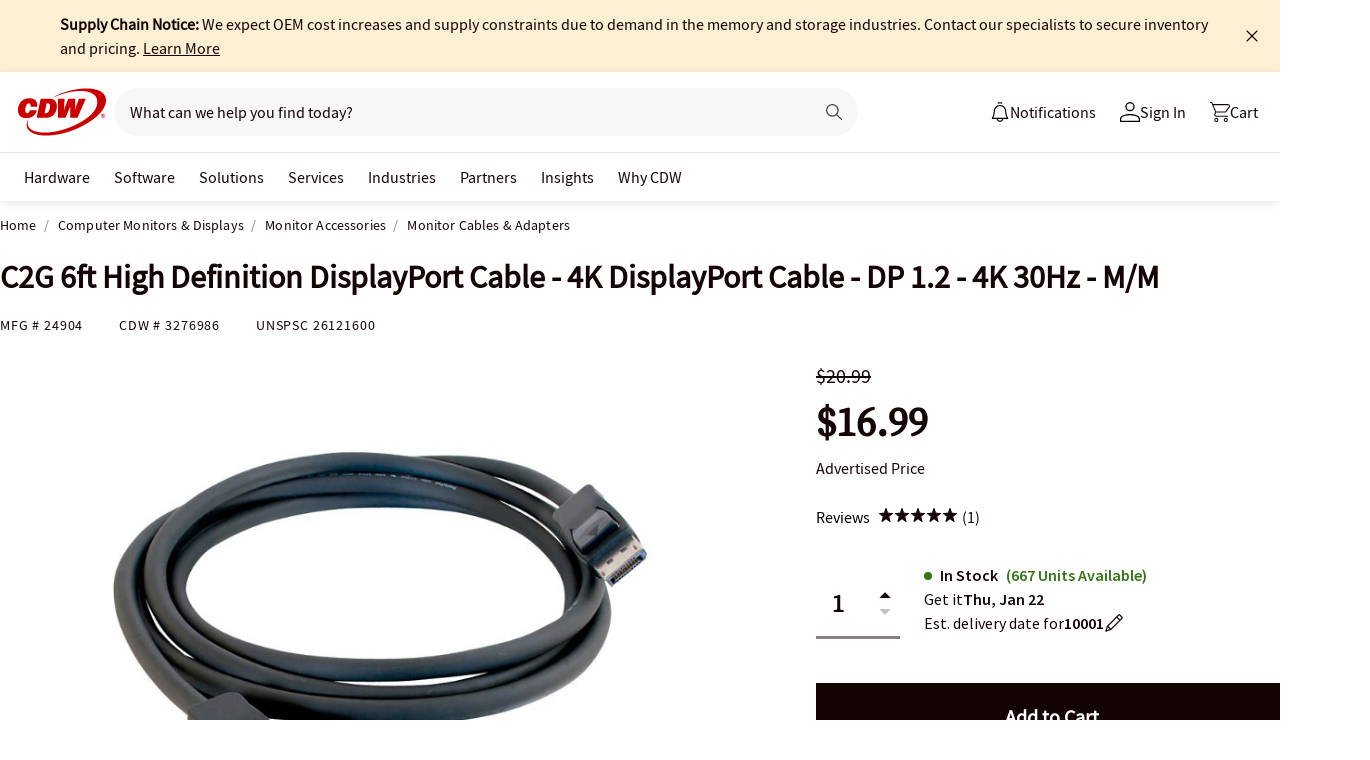

--- FILE ---
content_type: text/javascript;charset=UTF-8
request_url: https://webobjects2.cdw.com/is/image/CDW/3276986_IS?req=set,json&handler=cbImageGallery1768800210826&callback=cbImageGallery1768800210826&_=1768800208155
body_size: -105
content:
/*jsonp*/cbImageGallery1768800210826({"set":{"pv":"1.0","type":"img_set","n":"CDW/3276986_IS","item":[{"i":{"n":"CDW/3276986"},"s":{"n":"CDW/3276986"},"dx":"800","dy":"600","iv":"rorQF3"},{"i":{"n":"CDW/3276986a"},"s":{"n":"CDW/3276986a"},"dx":"1200","dy":"900","iv":"WgIPd3"},{"i":{"n":"CDW/3276986b"},"s":{"n":"CDW/3276986b"},"dx":"1024","dy":"768","iv":"rs5PZ2"},{"i":{"n":"CDW/3276986c"},"s":{"n":"CDW/3276986c"},"dx":"1024","dy":"768","iv":"XueQn3"}]}},"");

--- FILE ---
content_type: application/x-javascript;charset=utf-8
request_url: https://smetrics.cdw.com/id?d_visid_ver=5.2.0&d_fieldgroup=A&mcorgid=6B61EE6A54FA17010A4C98A7%40AdobeOrg&mid=01361560280791413214145746909100054316&ts=1768800209286
body_size: -116
content:
{"mid":"01361560280791413214145746909100054316"}

--- FILE ---
content_type: text/javascript; charset=UTF-8
request_url: https://cdw.needle.com/pload?v=10126B&cid=1768800212709&cids=2&ts=1768800212728&pcount=24&pdata=title%3DC2G%25206ft%2520High%2520Definition%2520DisplayPort%2520Cable%2520-%25204K%2520DisplayPort%2520Cable%2520-%2520DP%25201.2%2520-%25204K%252030Hz%2520-%2520M%252FM%2520-%252024904%2520-%2520Monitor%2520Cables%2520%2526%2520Adapters%2520-%2520CDW.com%26url%3Dhttps%253A%252F%252Fwww.cdw.com%252Fproduct%252Fc2g-6ft-high-definition-displayport-cable-4k-displayport-cable-dp-1.2%252F3276986%253Fpfm%253Dsrh%26wn%3D212728%26ls%3D1%26ExternalNetwork%3Dtrue%26productId%3D3276986%26categoryId%3DComputer%2520Monitors%2520%2526%2520Displays%257CMonitor%2520Accessories%257CMonitor%2520Cables%2520%2526%2520Adapters%26productPrice%3D16.99%26inviteContext%3DComputer%2520Monitors%2520%2526%2520Displays%26setBrand%3DC2G%26PersistentId%3D%26CustomerSeq%3D%26EAccountUserEmailAddressSeq%3D%26ContactSeq%3D%26CustomerType%3D%26EAccountUserSeq%3D%26RecentOrderFlag%3D%26MSEnrolled%3D%26BrandDescription%3D%26MembershipPrintingSolution%3D%26MembershipShippingQualifier%3D%26MarketingEntitySegmentLevel3Description%3D%26MarketingEntitySegmentLevel2Description%3D%26lz%3DNA
body_size: 99
content:
Needle.setCookie('needleopt','Saant0-bots',3600);Needle.np="N190d1768800212709000110081d227fd481d227fd400000000000000000000000000000000";Needle.setCookie("needlepin",Needle.np,15552000);